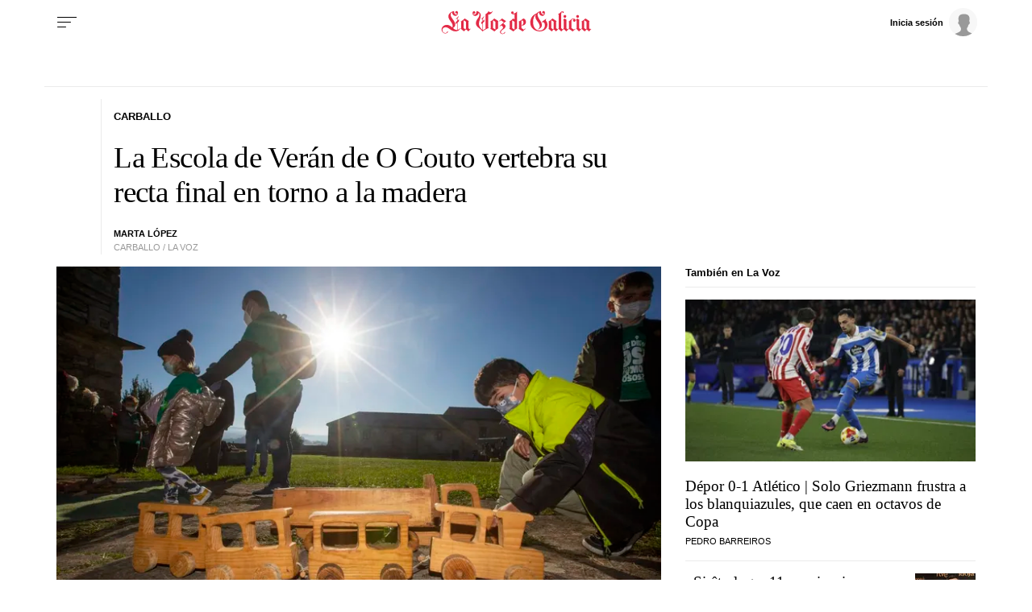

--- FILE ---
content_type: application/javascript
request_url: https://sijai.wemass.com/
body_size: 320
content:
(function() {
    top.postMessage({ message: 'sijai', isCreatingId: true, sijai: '4108b7c8aef556100f1c59d459d56975e58f6fbba4' }, '*');
})();